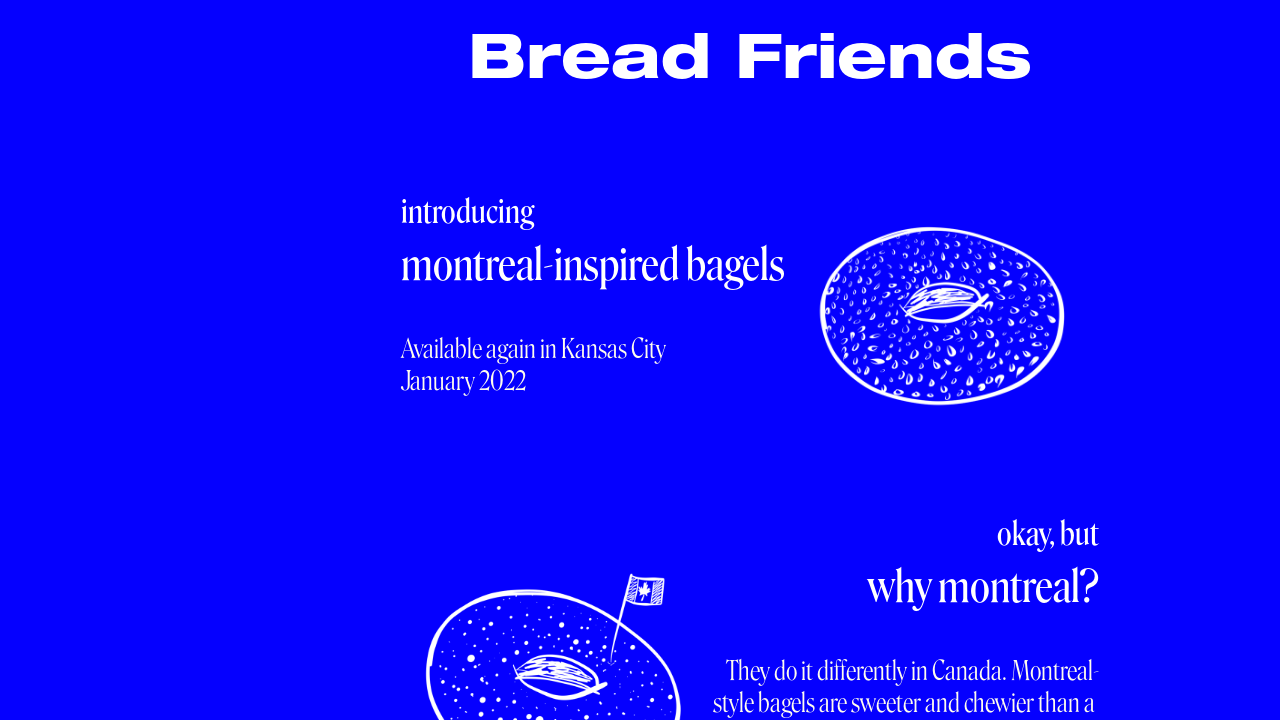

--- FILE ---
content_type: text/html; charset=utf-8
request_url: https://breadfriends.co/bagels/nov21
body_size: 8435
content:
<!DOCTYPE html><html><head><meta charSet="utf-8"/><meta name="viewport" content="width=device-width, initial-scale=1"/><title>Bread Friends - Bread Friends</title><meta property="og:type" content="website"/><meta property="og:url" content="https://breadfriends.co/bagels/nov21"/><meta property="og:title" content="Bread Friends - Bread Friends"/><meta property="og:site_name" content="Bread Friends"/><meta property="og:description" content="Naturally fermented (sourdough) Montreal-inspired bagels in Kansas City. Bread is better with friends."/><meta property="og:image" content="https://breadfriends.co/_assets/e027d1c2-5c01-4182-bdd1-af7f3932c4bf?w=1200&amp;h=630&amp;crop=top&amp;fit=crop"/><meta property="og:image:width" content="375"/><meta property="og:image:height" content="667"/><meta name="twitter:card" content="summary_large_image"/><meta name="twitter:title" content="Bread Friends - Bread Friends"/><meta name="twitter:description" content="Naturally fermented (sourdough) Montreal-inspired bagels in Kansas City. Bread is better with friends."/><meta name="twitter:image" content="https://breadfriends.co/_assets/e027d1c2-5c01-4182-bdd1-af7f3932c4bf?w=600&amp;h=300&amp;q=40&amp;dpr=2&amp;crop=top&amp;fit=crop"/><meta name="description" content="Naturally fermented (sourdough) Montreal-inspired bagels in Kansas City. Bread is better with friends."/><script type="application/ld+json">{"@context":"https://schema.org","@type":"WebSite","name":"Bread Friends","url":"https://breadfriends.co"}</script><link rel="preconnect" href="/_assets"/><link rel="apple-touch-icon" sizes="180x180" href="/_assets/85ca64f2-89e1-4232-92e5-3dbf4334fe7e.png?fm=png&amp;w=180&amp;h=180&amp;crop=top&amp;fit=crop"/><link rel="icon" type="image/png" sizes="32x32" href="/_assets/85ca64f2-89e1-4232-92e5-3dbf4334fe7e.png?fm=png&amp;w=32&amp;h=32&amp;crop=top&amp;fit=crop"/><link rel="icon" type="image/png" sizes="16x16" href="/_assets/85ca64f2-89e1-4232-92e5-3dbf4334fe7e.png?fm=png&amp;w=16&amp;h=16&amp;crop=top&amp;fit=crop"/><link rel="manifest" href="/_favicons/85ca64f2-89e1-4232-92e5-3dbf4334fe7e/site.webmanifest"/><link rel="shortcut icon" href="/_assets/85ca64f2-89e1-4232-92e5-3dbf4334fe7e.ico"/><link rel="canonical" href="https://breadfriends.co/bagels/nov21"/><meta name="msapplication-TileColor" content="#000000"/><meta name="msapplication-config" content="/static/favicons/universelogo/browserconfig.xml"/><meta name="theme-color" content="rgba(5,0,255,1)"/><meta name="next-head-count" content="27"/><link rel="preload" href="/_next/static/css/3df0ddd732814165.css" as="style"/><link rel="stylesheet" href="/_next/static/css/3df0ddd732814165.css" data-n-g=""/><link rel="preload" href="/_next/static/css/a5f12bb23f15525e.css" as="style"/><link rel="stylesheet" href="/_next/static/css/a5f12bb23f15525e.css" data-n-p=""/><noscript data-n-css=""></noscript><script defer="" nomodule="" src="/_next/static/chunks/polyfills-42372ed130431b0a.js"></script><script src="/_next/static/chunks/webpack-293238e42d4d4795.js" defer=""></script><script src="/_next/static/chunks/framework-8cec7f7f61847e80.js" defer=""></script><script src="/_next/static/chunks/main-719d3f9d7363ffed.js" defer=""></script><script src="/_next/static/chunks/pages/_app-dba4b9954c2e1b42.js" defer=""></script><script src="/_next/static/chunks/47-35517111a403e173.js" defer=""></script><script src="/_next/static/chunks/339-e9faf9eaef48e0d3.js" defer=""></script><script src="/_next/static/chunks/pages/_sites/%5BsiteId%5D/pages/%5BpageId%5D/%5BcacheTag%5D-dee00b46c2fecce7.js" defer=""></script><script src="/_next/static/FNXPbpUIGNmu9BSL3Zn3o/_buildManifest.js" defer=""></script><script src="/_next/static/FNXPbpUIGNmu9BSL3Zn3o/_ssgManifest.js" defer=""></script></head><body><div id="__next"><div style="height:100%;position:fixed;width:100%"><style data-emotion="css 1pj11sd">.css-1pj11sd .theme-button-primary{letter-spacing:inherit;font-family:Widespace;font-weight:800;font-style:normal;font-size:calc(var(--text-scale-factor) * 15.18);color:rgba(0,0,0,0);}.css-1pj11sd .theme-button-secondary{letter-spacing:inherit;font-family:Widespace;font-weight:800;font-style:normal;font-size:calc(var(--text-scale-factor) * 16);color:rgba(255,248,77,1);}.css-1pj11sd .theme-button-tertiary{letter-spacing:inherit;font-family:Widespace;font-weight:800;font-style:normal;font-size:calc(var(--text-scale-factor) * 15.18);color:rgba(0,0,0,0);}.css-1pj11sd .theme-button-minimal{letter-spacing:inherit;font-family:Widespace;font-weight:800;font-style:normal;font-size:calc(var(--text-scale-factor) * 16);color:rgba(255,248,77,1);}.css-1pj11sd .theme-text-subheading{letter-spacing:inherit;font-family:Roslindale;font-weight:400;font-style:normal;font-size:calc(var(--text-scale-factor) * 13);color:rgba(255,255,255,1);}.css-1pj11sd .theme-text-smallParagraph{letter-spacing:inherit;font-family:HelveticaNeue;font-weight:400;font-style:normal;font-size:calc(var(--text-scale-factor) * 12);color:rgba(0,0,0,1);}.css-1pj11sd .theme-text-leadParagraph{letter-spacing:inherit;font-family:HelveticaNeue;font-weight:400;font-style:normal;font-size:calc(var(--text-scale-factor) * 17);color:rgba(0,0,0,1);}.css-1pj11sd .theme-text-footnote{letter-spacing:inherit;font-family:Roslindale;font-weight:400;font-style:normal;font-size:calc(var(--text-scale-factor) * 15);color:rgba(130,130,130,1);}.css-1pj11sd .theme-text-smallCaption{letter-spacing:inherit;font-family:Roslindale;font-weight:400;font-style:normal;font-size:calc(var(--text-scale-factor) * 17);color:rgba(130,130,130,1);}.css-1pj11sd .theme-text-paragraph{letter-spacing:inherit;font-family:HelveticaNeue;font-weight:400;font-style:normal;font-size:calc(var(--text-scale-factor) * 16);color:rgba(73,66,233,1);}.css-1pj11sd .theme-text-pageTitle{letter-spacing:inherit;font-family:Widespace;font-weight:800;font-style:normal;font-size:calc(var(--text-scale-factor) * 30.76);color:rgba(255,255,255,1);}.css-1pj11sd .theme-text-subtitle{letter-spacing:inherit;font-family:Roslindale;font-weight:400;font-style:normal;font-size:calc(var(--text-scale-factor) * 16.61);color:rgba(255,255,255,1);}.css-1pj11sd .theme-text-sectionTitle{letter-spacing:inherit;font-family:Roslindale;font-weight:400;font-style:normal;font-size:calc(var(--text-scale-factor) * 25.12);color:rgba(255,255,255,1);}.css-1pj11sd .theme-text-primaryTitle{letter-spacing:inherit;font-family:Widespace;font-weight:800;font-style:normal;font-size:calc(var(--text-scale-factor) * 30.76);color:rgba(255,255,255,1);}.css-1pj11sd .theme-text-heading{letter-spacing:inherit;font-family:Roslindale;font-weight:400;font-style:normal;font-size:calc(var(--text-scale-factor) * 16.61);color:rgba(255,255,255,1);}.css-1pj11sd .theme-text-secondaryTitle{letter-spacing:inherit;font-family:Roslindale;font-weight:400;font-style:normal;font-size:calc(var(--text-scale-factor) * 25.12);color:rgba(255,255,255,1);}.css-1pj11sd .theme-text-caption{letter-spacing:inherit;font-family:Roslindale;font-weight:400;font-style:normal;font-size:calc(var(--text-scale-factor) * 19.62);color:rgba(130,130,130,1);}</style><div style="inset:0;outline:none;overflow-y:auto;position:absolute" tabindex="-1" class="css-1pj11sd"><div style="position:relative;width:100%;height:100vh"><div style="overflow:hidden"><div style="position:relative;display:flex;flex-direction:row;height:100%;width:100%"><div style="position:relative;min-width:100%;height:100vh;overflow:hidden;overflow-y:auto;outline:none" tabindex="-1"></div><div style="position:relative;min-width:100%;height:100vh;overflow:hidden;overflow-y:auto;outline:none" tabindex="-1"><div style="width:100%;height:100%;position:relative;overflow-y:scroll;overflow-x:hidden;box-sizing:border-box;background:rgba(5,0,255,1);background-origin:padding-box"><div class="block theme-grid-primary css-0" id="block-64D7751F-D501-4866-8B1D-CE5F3074C178" style="width:100%;height:auto;padding:0;min-height:inherit"><div id="grid-component" style="position:relative"><div style="position:relative;display:grid;grid-template-columns:repeat(7, 1fr);grid-template-rows:repeat(14, 1fr);height:calc(var(--scale-factor) * 750);width:calc(var(--scale-factor) * 375);margin:0 auto"><div style="grid-row-start:1;grid-row-end:2;grid-column-start:1;grid-column-end:8;z-index:15;overflow:hidden;position:relative;padding:0"><div class="block theme-text-pageTitle css-0" id="block-B91AA3F4-2643-45EB-93BF-B3427D62B5CA" style="width:100%;height:100%;display:flex;flex-direction:column;align-items:center;justify-content:flex-end;padding:calc(var(--scale-factor) * 6);background:rgba(0,0,0,0);background-origin:padding-box;min-height:inherit"><div class="text-block" style="text-align:center;padding-top:calc(var(--text-scale-factor) * 4.11)"><h1 class="utf-paragraph" style="letter-spacing:inherit;line-height:1.2em;margin-bottom:calc(var(--text-scale-factor) * -2.74);margin-top:calc(var(--text-scale-factor) * -2.74)">Bread Friends</h1></div></div></div><div style="grid-row-start:2;grid-row-end:4;grid-column-start:1;grid-column-end:5;z-index:17;overflow:hidden;position:relative;padding:0"><div class="block theme-text-paragraph css-0" id="block-5ACF21F2-4A6E-43B6-AED8-DD0B49E891A7" style="width:100%;height:100%;display:flex;flex-direction:column;align-items:center;justify-content:center;padding:calc(var(--scale-factor) * 6) calc(var(--scale-factor) * 6) calc(var(--scale-factor) * 6) calc(var(--scale-factor) * 13);background:rgba(0,0,0,0);background-origin:padding-box;min-height:inherit"><div class="text-block" style="text-align:left;padding-bottom:calc(var(--text-scale-factor) * 1.49)"><p class="utf-paragraph" style="font-family:Roslindale;font-size:calc(var(--text-scale-factor) * 16.48);color:rgba(255,255,255,1);letter-spacing:inherit;line-height:1.2em">introducing</p></div></div></div><div style="grid-row-start:2;grid-row-end:6;grid-column-start:4;grid-column-end:8;z-index:16;overflow:hidden;position:relative;padding:calc(var(--scale-factor) * 16) 0 0 calc(var(--scale-factor) * 44)"><div class="block css-0" id="block-B2F8EBC0-3AA0-4F7C-B68F-2A1FE2DA540E" style="width:100%;height:100%;padding:0;min-height:inherit"><style data-emotion="css 1sm2cjw">.css-1sm2cjw{aspect-ratio:85/99;cursor:inherit;display:block;width:100%;object-fit:contain;}</style><picture><img alt="" src="/_assets/afe73cb8-425b-4653-9dbe-00ff0e96d431?fit=clip&amp;w=200&amp;q=65&amp;auto=compress,format" srcSet="/_assets/afe73cb8-425b-4653-9dbe-00ff0e96d431?fit=clip&amp;w=200&amp;q=60&amp;auto=compress,format 200w,/_assets/afe73cb8-425b-4653-9dbe-00ff0e96d431?fit=clip&amp;w=375&amp;q=60&amp;auto=compress,format 375w,/_assets/afe73cb8-425b-4653-9dbe-00ff0e96d431?fit=clip&amp;w=750&amp;q=60&amp;auto=compress,format 750w,/_assets/afe73cb8-425b-4653-9dbe-00ff0e96d431?fit=clip&amp;w=1500&amp;q=60&amp;auto=compress,format 1500w,/_assets/afe73cb8-425b-4653-9dbe-00ff0e96d431?fit=clip&amp;w=2250&amp;q=60&amp;auto=compress,format 2250w" sizes="calc(min(100vw, 750px) * 340 / 375)" class="css-1sm2cjw" loading="eager" aria-hidden="true"/></picture></div></div><div style="grid-row-start:3;grid-row-end:4;grid-column-start:1;grid-column-end:6;z-index:18;overflow:hidden;position:relative;padding:0"><div class="block theme-text-paragraph css-0" id="block-FD2FBDCE-84F7-4806-AF49-01FDBECB0D63" style="width:100%;height:100%;display:flex;flex-direction:column;align-items:center;justify-content:center;padding:calc(var(--scale-factor) * 6) calc(var(--scale-factor) * 6) calc(var(--scale-factor) * 6) calc(var(--scale-factor) * 13);background:rgba(0,0,0,0);background-origin:padding-box;min-height:inherit"><div class="text-block" style="text-align:left;padding-bottom:calc(var(--text-scale-factor) * 2.03)"><p class="utf-paragraph" style="font-family:Roslindale;font-size:calc(var(--text-scale-factor) * 22.44);color:rgba(255,255,255,1);letter-spacing:inherit;line-height:1.2em">montreal-inspired bagels</p></div></div></div><div style="grid-row-start:4;grid-row-end:6;grid-column-start:1;grid-column-end:5;z-index:22;overflow:hidden;position:relative;padding:0"><div class="block theme-text-paragraph css-0" id="block-006E8619-5C10-44D5-A3FA-01613EBC801C" style="width:100%;height:100%;display:flex;flex-direction:column;align-items:center;justify-content:flex-start;padding:calc(var(--scale-factor) * 6) calc(var(--scale-factor) * 6) calc(var(--scale-factor) * 6) calc(var(--scale-factor) * 13);background:rgba(0,0,0,0);background-origin:padding-box;min-height:inherit"><div class="text-block" style="text-align:left;padding-bottom:calc(var(--text-scale-factor) * 1.24)"><p class="utf-paragraph" style="font-family:Roslindale;font-weight:300;font-size:calc(var(--text-scale-factor) * 13.4);color:rgba(255,252,237,1);letter-spacing:inherit;line-height:1.2em">Available again in Kansas City </p><p class="utf-paragraph" style="font-family:Roslindale;font-weight:300;font-size:calc(var(--text-scale-factor) * 13.4);color:rgba(255,252,237,1);letter-spacing:inherit;line-height:1.2em">January 2022</p></div></div></div><div style="grid-row-start:5;grid-row-end:7;grid-column-start:4;grid-column-end:8;z-index:23;overflow:hidden;position:relative;padding:0"><div class="block theme-text-paragraph css-0" id="block-82D374FC-0D6C-4D4F-85EA-E871DA436C07" style="width:100%;height:100%;display:flex;flex-direction:column;align-items:center;justify-content:center;padding:calc(var(--scale-factor) * 6) calc(var(--scale-factor) * 13) calc(var(--scale-factor) * 6) calc(var(--scale-factor) * 6);background:rgba(0,0,0,0);background-origin:padding-box;min-height:inherit"><div class="text-block" style="text-align:right;padding-bottom:calc(var(--text-scale-factor) * 1.49)"><p class="utf-paragraph" style="font-family:Roslindale;font-size:calc(var(--text-scale-factor) * 16.48);color:rgba(255,255,255,1);letter-spacing:inherit;line-height:1.2em">okay, but</p></div></div></div><div style="grid-row-start:6;grid-row-end:9;grid-column-start:1;grid-column-end:4;z-index:24;overflow:hidden;position:relative;padding:calc(var(--scale-factor) * 5) 0 calc(var(--scale-factor) * 4) calc(var(--scale-factor) * 20)"><div class="block css-0" id="block-5B3E6834-24C5-4F41-A313-742F5B887E2C" style="width:100%;height:100%;padding:0;min-height:inherit"><style data-emotion="css b7ma2l">.css-b7ma2l{aspect-ratio:141/152;cursor:inherit;display:block;width:100%;object-fit:contain;}</style><picture><img alt="" src="/_assets/929507e8-358d-4e43-b5be-d3cd2b33df2b?fit=clip&amp;w=200&amp;q=65&amp;auto=compress,format" srcSet="/_assets/929507e8-358d-4e43-b5be-d3cd2b33df2b?fit=clip&amp;w=200&amp;q=60&amp;auto=compress,format 200w,/_assets/929507e8-358d-4e43-b5be-d3cd2b33df2b?fit=clip&amp;w=375&amp;q=60&amp;auto=compress,format 375w,/_assets/929507e8-358d-4e43-b5be-d3cd2b33df2b?fit=clip&amp;w=750&amp;q=60&amp;auto=compress,format 750w,/_assets/929507e8-358d-4e43-b5be-d3cd2b33df2b?fit=clip&amp;w=1500&amp;q=60&amp;auto=compress,format 1500w,/_assets/929507e8-358d-4e43-b5be-d3cd2b33df2b?fit=clip&amp;w=2250&amp;q=60&amp;auto=compress,format 2250w" sizes="calc(min(100vw, 750px) * 282 / 375)" class="css-b7ma2l" loading="eager" aria-hidden="true"/></picture></div></div><div style="grid-row-start:6;grid-row-end:7;grid-column-start:4;grid-column-end:8;z-index:25;overflow:hidden;position:relative;padding:0"><div class="block theme-text-paragraph css-0" id="block-099950D7-4AAD-4FB0-9F6A-4FCCCDD3C3FF" style="width:100%;height:100%;display:flex;flex-direction:column;align-items:center;justify-content:center;padding:calc(var(--scale-factor) * 6) calc(var(--scale-factor) * 13) calc(var(--scale-factor) * 6) calc(var(--scale-factor) * 6);background:rgba(0,0,0,0);background-origin:padding-box;min-height:inherit"><div class="text-block" style="text-align:right;padding-bottom:calc(var(--text-scale-factor) * 2.03)"><p class="utf-paragraph" style="font-family:Roslindale;font-size:calc(var(--text-scale-factor) * 22.44);color:rgba(255,255,255,1);letter-spacing:inherit;line-height:1.2em">why montreal?</p></div></div></div><div style="grid-row-start:7;grid-row-end:10;grid-column-start:4;grid-column-end:8;z-index:30;overflow:hidden;position:relative;padding:0"><div class="block theme-text-paragraph css-0" id="block-2D5B1FCC-F75B-4ACF-9949-E9C163533770" style="width:100%;height:100%;display:flex;flex-direction:column;align-items:center;justify-content:flex-start;padding:calc(var(--scale-factor) * 6) calc(var(--scale-factor) * 13) calc(var(--scale-factor) * 6) calc(var(--scale-factor) * 6);background:rgba(0,0,0,0);background-origin:padding-box;min-height:inherit"><div class="text-block" style="text-align:right;padding-bottom:calc(var(--text-scale-factor) * 1.24)"><p class="utf-paragraph" style="font-family:Roslindale;font-weight:300;font-size:calc(var(--text-scale-factor) * 13.4);color:rgba(255,252,237,1);letter-spacing:inherit;line-height:1.2em">They do it differently in Canada. Montreal-style bagels are sweeter and chewier than a conventional NYC-style bagel.</p><p class="utf-paragraph" style="font-family:Roslindale;font-weight:300;font-size:calc(var(--text-scale-factor) * 13.4);color:rgba(255,252,237,1);letter-spacing:inherit;line-height:1.2em"><br/></p><p class="utf-paragraph" style="font-family:Roslindale;font-weight:300;font-size:calc(var(--text-scale-factor) * 13.4);color:rgba(255,252,237,1);letter-spacing:inherit;line-height:1.2em"> They’re also baked longer, resulting in a darker, tougher crust. We like it that way. </p></div></div></div><div style="grid-row-start:9;grid-row-end:11;grid-column-start:1;grid-column-end:5;z-index:29;overflow:hidden;position:relative;padding:0"><div class="block theme-text-paragraph css-0" id="block-48750E3D-7FC6-4580-9453-6ECBE9BF4FB4" style="width:100%;height:100%;display:flex;flex-direction:column;align-items:center;justify-content:center;padding:calc(var(--scale-factor) * 6) calc(var(--scale-factor) * 6) calc(var(--scale-factor) * 9) calc(var(--scale-factor) * 13);background:rgba(0,0,0,0);background-origin:padding-box;min-height:inherit"><div class="text-block" style="text-align:left;padding-bottom:calc(var(--text-scale-factor) * 1.49)"><p class="utf-paragraph" style="font-family:Roslindale;font-size:calc(var(--text-scale-factor) * 16.48);color:rgba(255,255,255,1);letter-spacing:inherit;line-height:1.2em">sounds good, but</p></div></div></div><div style="grid-row-start:10;grid-row-end:11;grid-column-start:1;grid-column-end:6;z-index:26;overflow:hidden;position:relative;padding:0"><div class="block theme-text-paragraph css-0" id="block-35C6A09F-2FB2-4F55-950C-8F118CF24583" style="width:100%;height:100%;display:flex;flex-direction:column;align-items:center;justify-content:center;padding:calc(var(--scale-factor) * 6) calc(var(--scale-factor) * 6) calc(var(--scale-factor) * 6) calc(var(--scale-factor) * 13);background:rgba(0,0,0,0);background-origin:padding-box;min-height:inherit"><div class="text-block" style="text-align:left;padding-bottom:calc(var(--text-scale-factor) * 2.03)"><p class="utf-paragraph" style="font-family:Roslindale;font-size:calc(var(--text-scale-factor) * 22.44);color:rgba(255,255,255,1);letter-spacing:inherit;line-height:1.2em">how do i eat them?</p></div></div></div><div style="grid-row-start:10;grid-row-end:14;grid-column-start:5;grid-column-end:8;z-index:28;overflow:hidden;position:relative;padding:calc(var(--scale-factor) * 17) calc(var(--scale-factor) * 12) calc(var(--scale-factor) * 43) calc(var(--scale-factor) * 8)"><div class="block css-0" id="block-C681D0A0-331E-4022-A48B-C492B24E2552" style="width:100%;height:100%;padding:0;min-height:inherit"><style data-emotion="css wqn0dc">.css-wqn0dc{aspect-ratio:141/154;cursor:inherit;display:block;width:100%;object-fit:contain;}</style><picture><img alt="" src="/_assets/aea7ecc2-31af-48f2-bbf4-d86a7f007be1?fit=clip&amp;w=200&amp;q=65&amp;auto=compress,format" srcSet="/_assets/aea7ecc2-31af-48f2-bbf4-d86a7f007be1?fit=clip&amp;w=200&amp;q=60&amp;auto=compress,format 200w,/_assets/aea7ecc2-31af-48f2-bbf4-d86a7f007be1?fit=clip&amp;w=375&amp;q=60&amp;auto=compress,format 375w,/_assets/aea7ecc2-31af-48f2-bbf4-d86a7f007be1?fit=clip&amp;w=750&amp;q=60&amp;auto=compress,format 750w,/_assets/aea7ecc2-31af-48f2-bbf4-d86a7f007be1?fit=clip&amp;w=1500&amp;q=60&amp;auto=compress,format 1500w,/_assets/aea7ecc2-31af-48f2-bbf4-d86a7f007be1?fit=clip&amp;w=2250&amp;q=60&amp;auto=compress,format 2250w" sizes="calc(min(100vw, 750px) * 282 / 375)" class="css-wqn0dc" loading="eager" aria-hidden="true"/></picture></div></div><div style="grid-row-start:11;grid-row-end:14;grid-column-start:1;grid-column-end:5;z-index:27;overflow:hidden;position:relative;padding:0"><div class="block theme-text-paragraph css-0" id="block-DEAB97A4-D328-4369-8942-746785BE7A84" style="width:100%;height:100%;display:flex;flex-direction:column;align-items:center;justify-content:flex-start;padding:calc(var(--scale-factor) * 6) calc(var(--scale-factor) * 6) calc(var(--scale-factor) * 6) calc(var(--scale-factor) * 13);background:rgba(0,0,0,0);background-origin:padding-box;min-height:inherit"><div class="text-block" style="text-align:left;padding-bottom:calc(var(--text-scale-factor) * 1.24)"><p class="utf-paragraph" style="font-family:Roslindale;font-weight:300;font-size:calc(var(--text-scale-factor) * 13.4);color:rgba(255,252,237,1);letter-spacing:inherit;line-height:1.2em">Glad you asked. We don’t cut them through the center— instead, we recommend you rip and dip them in a schmear of your choice. You might just like one plain, too.</p></div></div></div><div style="grid-row-start:14;grid-row-end:15;grid-column-start:3;grid-column-end:4;z-index:19;overflow:hidden;position:relative;padding:0"><a href="https://instagram.com/breadfriends.co" class="block theme-iconButton-primary css-0" id="block-95624734-22AE-418B-99D2-7369C1165AED" style="width:100%;height:100%;display:flex;flex-direction:column;align-items:center;justify-content:center;padding:0;background:rgba(0,0,0,0);background-origin:padding-box;min-height:inherit;cursor:pointer"><div style="width:100%;inset:0;display:flex;flex-direction:column;align-items:center;justify-content:center;aspect-ratio:1 / 1"><div style="inset:0;background:rgba(255,255,255,1);background-origin:padding-box;-webkit-mask:url(/static/icons/instagram.svg) no-repeat center;-webkit-mask-size:contain;max-width:120px;max-height:120px;height:100%;width:100%"></div><span class="screenReaderText">Instagram icon</span></div></a></div><div style="grid-row-start:14;grid-row-end:15;grid-column-start:4;grid-column-end:5;z-index:20;overflow:hidden;position:relative;padding:0"><a href="https://twitter.com/breadfriendsco" class="block theme-iconButton-primary css-0" id="block-68EC499B-51D4-4FDA-8224-70AEABF6F112" style="width:100%;height:100%;display:flex;flex-direction:column;align-items:center;justify-content:center;padding:0;background:rgba(0,0,0,0);background-origin:padding-box;min-height:inherit;cursor:pointer"><div style="width:100%;inset:0;display:flex;flex-direction:column;align-items:center;justify-content:center;aspect-ratio:1 / 1"><div style="inset:0;background:rgba(255,255,255,1);background-origin:padding-box;-webkit-mask:url(/static/icons/twitter.svg) no-repeat center;-webkit-mask-size:contain;max-width:120px;max-height:120px;height:100%;width:100%"></div><span class="screenReaderText">Twitter icon</span></div></a></div><div style="grid-row-start:14;grid-row-end:15;grid-column-start:5;grid-column-end:6;z-index:21;overflow:hidden;position:relative;padding:0"><a href="mailto:info@breadfriends.co" class="block theme-iconButton-primary css-0" id="block-9449D40F-E8BE-4953-9829-16FFE8995BAF" style="width:100%;height:100%;display:flex;flex-direction:column;align-items:center;justify-content:center;padding:0;background:rgba(0,0,0,0);background-origin:padding-box;min-height:inherit;cursor:pointer"><div style="width:100%;inset:0;display:flex;flex-direction:column;align-items:center;justify-content:center;aspect-ratio:1 / 1"><div style="inset:0;background:rgba(255,255,255,1);background-origin:padding-box;-webkit-mask:url(/static/icons/email.svg) no-repeat center;-webkit-mask-size:contain;max-width:120px;max-height:120px;height:100%;width:100%"></div><span class="screenReaderText">Email icon</span></div></a></div></div></div></div></div><style data-emotion="css 1avzkd9">.css-1avzkd9{left:0;position:absolute;top:0;bottom:0;min-width:30px;width:60px;cursor:url("/static/cursor-left-black.svg"),auto;}@media (max-width:880px){.css-1avzkd9{display:none;}}</style><div class="css-1avzkd9"></div><style data-emotion="css 14i5q3i">.css-14i5q3i{right:0;position:absolute;top:0;bottom:0;min-width:30px;width:60px;}@media (max-width:880px){.css-14i5q3i{display:none;}}</style><div class="css-14i5q3i"></div></div></div></div></div></div></div><!--$--><!--/$--></div><script id="__NEXT_DATA__" type="application/json">{"props":{"pageProps":{"type":"success","value":{"canonicalHost":"breadfriends.co","document":{"activeSubpageIndex":1,"assetBaseUrl":"/_assets","isPro":true,"content":{"pages":[{"id":4838599,"route":"/bagels"},{"snapshotUUID":"e027d1c2-5c01-4182-bdd1-af7f3932c4bf","id":4356207,"slug":"nov21","content":{"id":"64D7751F-D501-4866-8B1D-CE5F3074C178","themeCategory":"grid","background":"none","contentType":"block","actions":{},"content":{"children":[{"position":{"z":0,"x":0,"y":0},"block":{"themeStyle":"pageTitle","id":"B91AA3F4-2643-45EB-93BF-B3427D62B5CA","padding":{"bottom":{"value":6},"top":{"flexible":true,"value":6},"left":{"value":6},"right":{"value":6}},"actions":{},"content":{"utf":{"content":{"type":"text","value":"Bread Friends"},"style":{"textShadow":"none","italics":false,"weight":"heavy"}},"contentType":"text","purpose":"pageTitle"},"contentType":"block","themeCategory":"text"},"size":{"height":1,"width":7}},{"position":{"x":0,"y":1,"z":2},"block":{"contentType":"block","content":{"utf":{"content":{"type":"text","value":"introducing"},"style":{"fontSize":16.4794979095459,"font":"RoslindaleDisplayCondensed-Regular","foregroundFill":{"type":"color","color":{"green":255,"blue":255,"red":255,"alpha":1}},"italics":false,"textShadow":"none","weight":"regular"}},"horizontalAlignment":"left","contentType":"text","purpose":"paragraph"},"background":{"fill":{"color":{"red":0,"alpha":0,"green":0,"blue":0},"type":"color"}},"padding":{"bottom":{"flexible":true,"value":6},"left":{"value":13},"right":{"value":6},"top":{"flexible":true,"value":6}},"themeStyle":"paragraph","themeCategory":"text","actions":{},"mask":"none","id":"5ACF21F2-4A6E-43B6-AED8-DD0B49E891A7"},"size":{"height":2,"width":4}},{"position":{"x":3,"z":1,"y":1},"block":{"actions":{},"contentType":"block","content":{"contentType":"image","contentMode":"aspectFit","picture":{"variations":{"default":[{"width":200,"url":"/_assets/afe73cb8-425b-4653-9dbe-00ff0e96d431?fit=clip\u0026w=200\u0026q=60\u0026auto=compress,format"},{"width":375,"url":"/_assets/afe73cb8-425b-4653-9dbe-00ff0e96d431?fit=clip\u0026w=375\u0026q=60\u0026auto=compress,format"},{"width":750,"url":"/_assets/afe73cb8-425b-4653-9dbe-00ff0e96d431?fit=clip\u0026w=750\u0026q=60\u0026auto=compress,format"},{"width":1500,"url":"/_assets/afe73cb8-425b-4653-9dbe-00ff0e96d431?fit=clip\u0026w=1500\u0026q=60\u0026auto=compress,format"},{"width":2250,"url":"/_assets/afe73cb8-425b-4653-9dbe-00ff0e96d431?fit=clip\u0026w=2250\u0026q=60\u0026auto=compress,format"}]},"imageUrl":"/_assets/afe73cb8-425b-4653-9dbe-00ff0e96d431?fit=clip\u0026w=200\u0026q=65\u0026auto=compress,format","fullSizeImageUrl":"/_assets/afe73cb8-425b-4653-9dbe-00ff0e96d431?w=1.0"},"unscaledBlockSize":{"width":170,"height":198},"contentHeight":{"type":"aspectRatio","value":{"height":99,"width":85}},"isLightboxEnabled":false},"mask":"none","margins":{"right":{"value":0},"left":{"value":44},"top":{"value":16},"bottom":{"value":0}},"id":"B2F8EBC0-3AA0-4F7C-B68F-2A1FE2DA540E"},"size":{"height":4,"width":4}},{"position":{"z":3,"x":0,"y":2},"block":{"padding":{"left":{"value":13},"bottom":{"flexible":true,"value":6},"top":{"flexible":true,"value":6},"right":{"value":6}},"background":{"fill":{"type":"color","color":{"blue":0,"alpha":0,"green":0,"red":0}}},"id":"FD2FBDCE-84F7-4806-AF49-01FDBECB0D63","themeStyle":"paragraph","contentType":"block","content":{"purpose":"paragraph","utf":{"style":{"textShadow":"none","italics":false,"weight":"regular","foregroundFill":{"color":{"green":255,"red":255,"blue":255,"alpha":1},"type":"color"},"font":"RoslindaleDisplayCondensed-Regular","fontSize":22.443103790283203},"content":{"value":"montreal-inspired bagels","type":"text"}},"contentType":"text","horizontalAlignment":"left"},"themeCategory":"text","actions":{},"mask":"none"},"size":{"width":5,"height":1}},{"position":{"y":3,"z":7,"x":0},"block":{"background":{"fill":{"color":{"green":0,"red":0,"alpha":0,"blue":0},"type":"color"}},"contentType":"block","padding":{"top":{"value":6},"bottom":{"value":6,"flexible":true},"right":{"value":6},"left":{"value":13}},"actions":{},"themeStyle":"paragraph","id":"006E8619-5C10-44D5-A3FA-01613EBC801C","mask":"none","themeCategory":"text","content":{"purpose":"paragraph","utf":{"style":{"font":"RoslindaleDisplayCondensed-Light","textShadow":"none","fontSize":13.400700569152832,"foregroundFill":{"type":"color","color":{"green":252,"red":255,"alpha":1,"blue":237}},"italics":false,"weight":"light"},"content":{"value":"Available again in Kansas City \nJanuary 2022","type":"text"}},"horizontalAlignment":"left","contentType":"text"}},"size":{"height":2,"width":4}},{"position":{"y":4,"z":8,"x":3},"block":{"id":"82D374FC-0D6C-4D4F-85EA-E871DA436C07","themeCategory":"text","background":{"fill":{"type":"color","color":{"alpha":0,"blue":0,"green":0,"red":0}}},"padding":{"bottom":{"flexible":true,"value":6},"left":{"value":6},"right":{"value":13},"top":{"flexible":true,"value":6}},"actions":{},"content":{"horizontalAlignment":"right","utf":{"style":{"weight":"regular","foregroundFill":{"color":{"red":255,"alpha":1,"blue":255,"green":255},"type":"color"},"textShadow":"none","fontSize":16.4794979095459,"italics":false,"font":"RoslindaleDisplayCondensed-Regular"},"content":{"value":"okay, but","type":"text"}},"purpose":"paragraph","contentType":"text"},"themeStyle":"paragraph","contentType":"block","mask":"none"},"size":{"height":2,"width":4}},{"position":{"x":0,"y":5,"z":9},"block":{"mask":"none","margins":{"top":{"value":5},"right":{"value":0},"left":{"value":20},"bottom":{"value":4}},"content":{"contentMode":"aspectFit","isLightboxEnabled":false,"contentHeight":{"value":{"width":141,"height":152},"type":"aspectRatio"},"contentType":"image","unscaledBlockSize":{"height":152,"width":141},"picture":{"fullSizeImageUrl":"/_assets/929507e8-358d-4e43-b5be-d3cd2b33df2b?w=1.0","variations":{"default":[{"url":"/_assets/929507e8-358d-4e43-b5be-d3cd2b33df2b?fit=clip\u0026w=200\u0026q=60\u0026auto=compress,format","width":200},{"url":"/_assets/929507e8-358d-4e43-b5be-d3cd2b33df2b?fit=clip\u0026w=375\u0026q=60\u0026auto=compress,format","width":375},{"width":750,"url":"/_assets/929507e8-358d-4e43-b5be-d3cd2b33df2b?fit=clip\u0026w=750\u0026q=60\u0026auto=compress,format"},{"width":1500,"url":"/_assets/929507e8-358d-4e43-b5be-d3cd2b33df2b?fit=clip\u0026w=1500\u0026q=60\u0026auto=compress,format"},{"width":2250,"url":"/_assets/929507e8-358d-4e43-b5be-d3cd2b33df2b?fit=clip\u0026w=2250\u0026q=60\u0026auto=compress,format"}]},"imageUrl":"/_assets/929507e8-358d-4e43-b5be-d3cd2b33df2b?fit=clip\u0026w=200\u0026q=65\u0026auto=compress,format"}},"id":"5B3E6834-24C5-4F41-A313-742F5B887E2C","contentType":"block","actions":{}},"size":{"width":3,"height":3}},{"position":{"y":5,"x":3,"z":10},"block":{"contentType":"block","id":"099950D7-4AAD-4FB0-9F6A-4FCCCDD3C3FF","background":{"fill":{"type":"color","color":{"alpha":0,"blue":0,"red":0,"green":0}}},"actions":{},"padding":{"bottom":{"value":6,"flexible":true},"right":{"value":13},"top":{"flexible":true,"value":6},"left":{"value":6}},"themeStyle":"paragraph","themeCategory":"text","mask":"none","content":{"utf":{"style":{"foregroundFill":{"color":{"red":255,"green":255,"blue":255,"alpha":1},"type":"color"},"fontSize":22.443103790283203,"weight":"regular","textShadow":"none","font":"RoslindaleDisplayCondensed-Regular","italics":false},"content":{"value":"why montreal?","type":"text"}},"purpose":"paragraph","horizontalAlignment":"right","contentType":"text"}},"size":{"height":1,"width":4}},{"position":{"z":15,"x":3,"y":6},"block":{"padding":{"left":{"value":6},"right":{"value":13},"bottom":{"flexible":true,"value":6},"top":{"value":6}},"id":"2D5B1FCC-F75B-4ACF-9949-E9C163533770","background":{"fill":{"type":"color","color":{"blue":0,"alpha":0,"red":0,"green":0}}},"mask":"none","themeStyle":"paragraph","themeCategory":"text","actions":{},"content":{"utf":{"content":{"type":"text","value":"They do it differently in Canada. Montreal-style bagels are sweeter and chewier than a conventional NYC-style bagel.\n\n They’re also baked longer, resulting in a darker, tougher crust. We like it that way. "},"style":{"textShadow":"none","weight":"light","italics":false,"font":"RoslindaleDisplayCondensed-Light","fontSize":13.400700569152832,"foregroundFill":{"color":{"blue":237,"red":255,"alpha":1,"green":252},"type":"color"}}},"purpose":"paragraph","contentType":"text","horizontalAlignment":"right"},"contentType":"block"},"size":{"height":3,"width":4}},{"position":{"y":8,"z":14,"x":0},"block":{"actions":{},"themeStyle":"paragraph","id":"48750E3D-7FC6-4580-9453-6ECBE9BF4FB4","mask":"none","padding":{"left":{"value":13},"right":{"value":6},"bottom":{"value":9,"flexible":true},"top":{"value":6,"flexible":true}},"contentType":"block","themeCategory":"text","background":{"fill":{"type":"color","color":{"green":0,"red":0,"blue":0,"alpha":0}}},"content":{"contentType":"text","horizontalAlignment":"left","purpose":"paragraph","utf":{"style":{"italics":false,"textShadow":"none","font":"RoslindaleDisplayCondensed-Regular","weight":"regular","foregroundFill":{"type":"color","color":{"blue":255,"red":255,"alpha":1,"green":255}},"fontSize":16.4794979095459},"content":{"type":"text","value":"sounds good, but"}}}},"size":{"width":4,"height":2}},{"position":{"z":11,"x":0,"y":9},"block":{"background":{"fill":{"color":{"red":0,"green":0,"alpha":0,"blue":0},"type":"color"}},"themeCategory":"text","content":{"horizontalAlignment":"left","contentType":"text","purpose":"paragraph","utf":{"style":{"font":"RoslindaleDisplayCondensed-Regular","italics":false,"textShadow":"none","foregroundFill":{"type":"color","color":{"blue":255,"alpha":1,"red":255,"green":255}},"weight":"regular","fontSize":22.443103790283203},"content":{"value":"how do i eat them?","type":"text"}}},"actions":{},"themeStyle":"paragraph","mask":"none","padding":{"top":{"value":6,"flexible":true},"right":{"value":6},"bottom":{"value":6,"flexible":true},"left":{"value":13}},"contentType":"block","id":"35C6A09F-2FB2-4F55-950C-8F118CF24583"},"size":{"height":1,"width":5}},{"position":{"x":4,"y":9,"z":13},"block":{"id":"C681D0A0-331E-4022-A48B-C492B24E2552","content":{"unscaledBlockSize":{"width":141,"height":154},"contentHeight":{"type":"aspectRatio","value":{"width":141,"height":154}},"contentType":"image","picture":{"imageUrl":"/_assets/aea7ecc2-31af-48f2-bbf4-d86a7f007be1?fit=clip\u0026w=200\u0026q=65\u0026auto=compress,format","variations":{"default":[{"width":200,"url":"/_assets/aea7ecc2-31af-48f2-bbf4-d86a7f007be1?fit=clip\u0026w=200\u0026q=60\u0026auto=compress,format"},{"width":375,"url":"/_assets/aea7ecc2-31af-48f2-bbf4-d86a7f007be1?fit=clip\u0026w=375\u0026q=60\u0026auto=compress,format"},{"width":750,"url":"/_assets/aea7ecc2-31af-48f2-bbf4-d86a7f007be1?fit=clip\u0026w=750\u0026q=60\u0026auto=compress,format"},{"width":1500,"url":"/_assets/aea7ecc2-31af-48f2-bbf4-d86a7f007be1?fit=clip\u0026w=1500\u0026q=60\u0026auto=compress,format"},{"width":2250,"url":"/_assets/aea7ecc2-31af-48f2-bbf4-d86a7f007be1?fit=clip\u0026w=2250\u0026q=60\u0026auto=compress,format"}]},"fullSizeImageUrl":"/_assets/aea7ecc2-31af-48f2-bbf4-d86a7f007be1?w=1.0"},"contentMode":"aspectFit","isLightboxEnabled":false},"mask":"none","actions":{},"contentType":"block","margins":{"left":{"value":8},"top":{"value":17},"bottom":{"value":43},"right":{"value":12}}},"size":{"width":3,"height":4}},{"position":{"x":0,"y":10,"z":12},"block":{"id":"DEAB97A4-D328-4369-8942-746785BE7A84","contentType":"block","actions":{},"background":{"fill":{"type":"color","color":{"alpha":0,"green":0,"red":0,"blue":0}}},"padding":{"bottom":{"value":6,"flexible":true},"left":{"value":13},"top":{"value":6},"right":{"value":6}},"themeStyle":"paragraph","content":{"contentType":"text","purpose":"paragraph","utf":{"content":{"type":"text","value":"Glad you asked. We don’t cut them through the center— instead, we recommend you rip and dip them in a schmear of your choice. You might just like one plain, too."},"style":{"weight":"light","foregroundFill":{"type":"color","color":{"alpha":1,"green":252,"blue":237,"red":255}},"font":"RoslindaleDisplayCondensed-Light","italics":false,"fontSize":13.400700569152832,"textShadow":"none"}},"horizontalAlignment":"left"},"themeCategory":"text","mask":"none"},"size":{"width":4,"height":3}},{"position":{"z":4,"y":13,"x":2},"block":{"actions":{"tap":[{"destination":"https://instagram.com/breadfriends.co","type":"linkToWeb"}]},"padding":{"bottom":{"flexible":true},"right":{"flexible":true},"top":{"flexible":true},"left":{"flexible":true}},"themeStyle":"primary","themeCategory":"iconButton","background":{"fill":{"type":"color","color":{"alpha":0,"red":0,"blue":0,"green":0}}},"mask":"none","content":{"mask":{"url":"/static/icons/instagram.svg","type":"url"},"shadow":"none","maxSize":{"width":120,"height":120},"altText":"Instagram icon","contentType":"shape","contentHeight":{"value":{"width":1,"height":1},"type":"aspectRatio"},"fill":{"fill":{"type":"color","color":{"blue":255,"red":255,"green":255,"alpha":1}}}},"contentType":"block","id":"95624734-22AE-418B-99D2-7369C1165AED"},"size":{"width":1,"height":1}},{"position":{"x":3,"y":13,"z":5},"block":{"themeStyle":"primary","content":{"contentHeight":{"value":{"width":1,"height":1},"type":"aspectRatio"},"contentType":"shape","mask":{"url":"/static/icons/twitter.svg","type":"url"},"fill":{"fill":{"color":{"red":255,"green":255,"blue":255,"alpha":1},"type":"color"}},"maxSize":{"width":120,"height":120},"altText":"Twitter icon","shadow":"none"},"background":{"fill":{"color":{"blue":0,"red":0,"alpha":0,"green":0},"type":"color"}},"mask":"none","contentType":"block","id":"68EC499B-51D4-4FDA-8224-70AEABF6F112","themeCategory":"iconButton","padding":{"left":{"flexible":true},"top":{"flexible":true},"right":{"flexible":true},"bottom":{"flexible":true}},"actions":{"tap":[{"destination":"https://twitter.com/breadfriendsco","type":"linkToWeb"}]}},"size":{"height":1,"width":1}},{"position":{"z":6,"y":13,"x":4},"block":{"themeStyle":"primary","contentType":"block","id":"9449D40F-E8BE-4953-9829-16FFE8995BAF","padding":{"bottom":{"flexible":true},"right":{"flexible":true},"top":{"flexible":true},"left":{"flexible":true}},"themeCategory":"iconButton","background":{"fill":{"color":{"blue":0,"green":0,"red":0,"alpha":0},"type":"color"}},"actions":{"tap":[{"destination":"mailto:info@breadfriends.co","type":"linkToEmail"}]},"content":{"maxSize":{"height":120,"width":120},"fill":{"fill":{"type":"color","color":{"alpha":1,"red":255,"green":255,"blue":255}}},"shadow":"none","contentHeight":{"type":"aspectRatio","value":{"width":1,"height":1}},"mask":{"type":"url","url":"/static/icons/email.svg"},"contentType":"shape","altText":"Email icon"},"mask":"none"},"size":{"height":1,"width":1}}],"contentType":"grid","scaleAspect":"scroll","gridSize":{"width":7,"height":14}},"themeStyle":"primary"},"route":"/bagels/nov21","contentType":"section","title":"Bread Friends"}],"contentType":"timelineHorizontal"},"subpageCount":2,"snapshotUuid":"e027d1c2-5c01-4182-bdd1-af7f3932c4bf","merchantId":15532,"shouldShowBanner":false,"theme":{"id":"18d","attributes":{"button":{"primary":{"background":{"fill":{"color":{"blue":77,"red":255,"green":248,"alpha":0},"type":"color"}},"font":"HelveticaNeueLTStd-HvEx","fontSize":15.178812980651855,"animations":[{"options":"shrink","duration":700,"type":"scale"},{"options":{"color":{"green":255,"blue":255,"red":255,"alpha":0.5}},"duration":700,"type":"ripple"}],"border":{"width":2,"data":{"right":{"style":"solid","color":{"red":0,"blue":0,"green":0,"alpha":1}},"type":"color","left":{"style":"solid","color":{"red":0,"alpha":1,"green":0,"blue":0}},"bottom":{"color":{"red":0,"blue":0,"green":0,"alpha":1},"style":"solid"},"top":{"style":"solid","color":{"green":0,"alpha":1,"red":0,"blue":0}}}},"corners":{"topLeft":{"type":"rounded"},"bottomRight":{"type":"rounded"},"topRight":{"type":"rounded"},"bottomLeft":{"type":"rounded"}},"textFill":{"color":{"red":0,"alpha":0,"green":0,"blue":0},"type":"color"}},"secondary":{"background":{"fill":{"type":"color","color":{"green":0,"blue":0,"alpha":1,"red":0}}},"font":"HelveticaNeueLTStd-HvEx","fontSize":16,"animations":[],"border":{"width":2,"data":{"right":{"style":"solid","color":{"red":0,"blue":0,"green":0,"alpha":1}},"top":{"style":"solid","color":{"red":0,"alpha":1,"green":0,"blue":0}},"type":"color","left":{"color":{"green":0,"alpha":1,"red":0,"blue":0},"style":"solid"},"bottom":{"color":{"alpha":1,"blue":0,"green":0,"red":0},"style":"solid"}}},"corners":{"topLeft":{"type":"rounded"},"bottomRight":{"type":"rounded"},"topRight":{"type":"rounded"},"bottomLeft":{"type":"rounded"}},"textFill":{"color":{"blue":77,"red":255,"alpha":1,"green":248},"type":"color"}},"tertiary":{"background":{"fill":{"color":{"green":248,"alpha":0,"blue":77,"red":255},"type":"color"}},"font":"HelveticaNeueLTStd-HvEx","fontSize":15.178812980651855,"animations":[{"options":"shrink","duration":700,"type":"scale"},{"options":{"color":{"green":255,"alpha":0.5,"red":255,"blue":255}},"duration":700,"type":"ripple"}],"border":{"width":2,"data":{"top":{"style":"solid","color":{"green":0,"blue":0,"alpha":1,"red":0}},"left":{"style":"solid","color":{"alpha":1,"blue":0,"green":0,"red":0}},"right":{"style":"solid","color":{"red":0,"green":0,"alpha":1,"blue":0}},"bottom":{"style":"solid","color":{"red":0,"alpha":1,"green":0,"blue":0}},"type":"color"}},"corners":{"topLeft":{"type":"rounded"},"bottomLeft":{"type":"rounded"},"bottomRight":{"type":"rounded"},"topRight":{"type":"rounded"}},"textFill":{"type":"color","color":{"blue":0,"alpha":0,"red":0,"green":0}}},"minimal":{"corners":{"topLeft":{"type":"rounded"},"bottomLeft":{"type":"rounded"},"bottomRight":{"type":"rounded"},"topRight":{"type":"rounded"}},"animations":[],"font":"HelveticaNeueLTStd-HvEx","background":{"fill":{"type":"color","color":{"green":0,"blue":0,"red":0,"alpha":1}}},"textFill":{"color":{"blue":77,"green":248,"red":255,"alpha":1},"type":"color"},"border":{"data":{"right":{"style":"solid","color":{"blue":0,"green":0,"alpha":1,"red":0}},"type":"color","top":{"color":{"blue":0,"red":0,"green":0,"alpha":1},"style":"solid"},"bottom":{"style":"solid","color":{"red":0,"alpha":1,"green":0,"blue":0}},"left":{"style":"solid","color":{"red":0,"alpha":1,"green":0,"blue":0}}},"width":2},"fontSize":16}},"map":{"primary":{"mapType":"yellow"}},"grid":{"primary":{"gutters":{"left":{"flexible":true,"value":16},"maxWidth":768,"type":"maxWidth","right":{"value":16,"flexible":true}},"background":{"fill":{"type":"color","color":{"green":0,"blue":255,"alpha":1,"red":5}}}}},"text":{"subheading":{"textFill":{"color":{"alpha":1,"green":255,"red":255,"blue":255},"type":"color"},"background":{"fill":{"type":"color","color":{"green":0,"alpha":0,"red":0,"blue":0}}},"textAlignment":{"vertical":"center","horizontal":"left"},"font":"RoslindaleDisplayCondensed-Regular","fontSize":13},"smallParagraph":{"background":{"fill":{"color":{"red":0,"blue":0,"green":0,"alpha":0},"type":"color"}},"font":"HelveticaNeueLTStd-Roman","textAlignment":{"vertical":"top","horizontal":"left"},"textFill":{"type":"color","color":{"red":0,"alpha":1,"green":0,"blue":0}},"fontSize":12},"leadParagraph":{"textFill":{"color":{"blue":0,"red":0,"green":0,"alpha":1},"type":"color"},"background":{"fill":{"type":"color","color":{"red":0,"alpha":0,"green":0,"blue":0}}},"font":"HelveticaNeueLTStd-Roman","fontSize":17,"textAlignment":{"vertical":"top","horizontal":"left"}},"footnote":{"background":{"fill":{"color":{"green":0,"red":0,"alpha":0,"blue":0},"type":"color"}},"font":"RoslindaleDisplayCondensed-Regular","fontSize":15,"textAlignment":{"vertical":"bottom","horizontal":"left"},"textFill":{"color":{"blue":130,"green":130,"red":130,"alpha":1},"type":"color"}},"smallCaption":{"fontSize":17,"textFill":{"color":{"green":130,"alpha":1,"blue":130,"red":130},"type":"color"},"font":"RoslindaleDisplayCondensed-Regular","textAlignment":{"horizontal":"left","vertical":"bottom"},"background":{"fill":{"type":"color","color":{"blue":0,"green":0,"red":0,"alpha":0}}}},"paragraph":{"fontSize":16,"font":"HelveticaNeueLTStd-Roman","textAlignment":{"vertical":"top","horizontal":"center"},"background":{"fill":{"color":{"red":0,"alpha":0,"blue":0,"green":0},"type":"color"}},"textFill":{"type":"color","color":{"red":73,"alpha":1,"green":66,"blue":233}}},"pageTitle":{"fontSize":30.763492584228516,"textFill":{"color":{"red":255,"green":255,"alpha":1,"blue":255},"type":"color"},"font":"HelveticaNeueLTStd-HvEx","textAlignment":{"horizontal":"center","vertical":"bottom"},"background":{"fill":{"color":{"red":0,"alpha":0,"blue":0,"green":0},"type":"color"}}},"subtitle":{"background":{"fill":{"color":{"alpha":0,"green":0,"red":0,"blue":0},"type":"color"}},"font":"RoslindaleDisplayCondensed-Regular","fontSize":16.61493682861328,"textAlignment":{"horizontal":"left","vertical":"center"},"textFill":{"type":"color","color":{"blue":255,"alpha":1,"red":255,"green":255}}},"sectionTitle":{"textFill":{"type":"color","color":{"green":255,"red":255,"alpha":1,"blue":255}},"background":{"fill":{"color":{"alpha":0,"green":0,"red":0,"blue":0},"type":"color"}},"font":"RoslindaleDisplayCondensed-Regular","fontSize":25.1159725189209,"textAlignment":{"horizontal":"left","vertical":"center"}},"primaryTitle":{"background":{"fill":{"color":{"red":0,"green":0,"alpha":0,"blue":0},"type":"color"}},"font":"HelveticaNeueLTStd-HvEx","textAlignment":{"vertical":"bottom","horizontal":"center"},"textFill":{"color":{"green":255,"blue":255,"red":255,"alpha":1},"type":"color"},"fontSize":30.763492584228516},"heading":{"fontSize":16.61493682861328,"textFill":{"type":"color","color":{"blue":255,"red":255,"alpha":1,"green":255}},"font":"RoslindaleDisplayCondensed-Regular","textAlignment":{"horizontal":"left","vertical":"center"},"background":{"fill":{"type":"color","color":{"blue":0,"green":0,"red":0,"alpha":0}}}},"secondaryTitle":{"fontSize":25.1159725189209,"font":"RoslindaleDisplayCondensed-Regular","textAlignment":{"vertical":"center","horizontal":"left"},"background":{"fill":{"color":{"red":0,"green":0,"blue":0,"alpha":0},"type":"color"}},"textFill":{"color":{"red":255,"green":255,"blue":255,"alpha":1},"type":"color"}},"caption":{"textFill":{"color":{"red":130,"alpha":1,"green":130,"blue":130},"type":"color"},"background":{"fill":{"type":"color","color":{"green":0,"alpha":0,"blue":0,"red":0}}},"textAlignment":{"vertical":"bottom","horizontal":"left"},"font":"RoslindaleDisplayCondensed-Regular","fontSize":19.623796463012695}},"iconButton":{"primary":{"contentBackground":{"fill":{"color":{"alpha":1,"red":255,"blue":32,"green":246},"type":"color"}},"background":{"fill":{"color":{"green":0,"alpha":0,"blue":0,"red":0},"type":"color"}}},"secondary":{"contentBackground":{"fill":{"color":{"red":255,"green":255,"blue":255,"alpha":1},"type":"color"}},"background":{"fill":{"color":{"red":0,"green":0,"alpha":1,"blue":0},"type":"color"}}}}}},"marketingIntegrations":[{"type":"ga4_measurement_id","id":1,"value":"G-3JEQNX68FV","siteId":686383},{"type":"meta_pixel_id","id":324,"value":"3624534074257685","siteId":686383}],"route":"/bagels/nov21","isHomepage":false,"favicon":"universelogo","siteId":686383,"faviconAssetId":"85ca64f2-89e1-4232-92e5-3dbf4334fe7e","metaTags":[],"contentType":"document","siteDescription":"Naturally fermented (sourdough) Montreal-inspired bagels in Kansas City. Bread is better with friends.","siteTitle":"Bread Friends","pageTitle":"Bread Friends"},"explore":false,"host":"breadfriends.co","isSnapshot":false,"userAgent":"Mozilla/5.0 (Macintosh; Intel Mac OS X 10_15_7) AppleWebKit/537.36 (KHTML, like Gecko) Chrome/131.0.0.0 Safari/537.36; ClaudeBot/1.0; +claudebot@anthropic.com)"}},"__N_SSP":true},"page":"/_sites/[siteId]/pages/[pageId]/[cacheTag]","query":{"siteId":"686383","pageId":"4356207","cacheTag":"2025-11-24T17:13:25.440Z"},"buildId":"FNXPbpUIGNmu9BSL3Zn3o","isFallback":false,"isExperimentalCompile":false,"gssp":true,"scriptLoader":[]}</script></body></html>